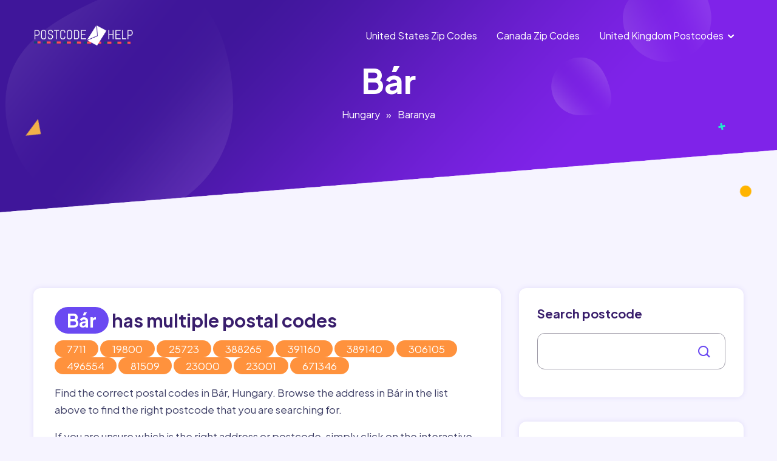

--- FILE ---
content_type: text/html; charset=utf-8
request_url: https://postcodehelp.com/country/hungary/baranya/place/bar
body_size: 4965
content:
<!DOCTYPE html>
<html>
<head>
<script async src="https://pagead2.googlesyndication.com/pagead/js/adsbygoogle.js?client=ca-pub-5828344491809296" crossorigin="anonymous" type="2966d84028456f1a47d3027a-text/javascript"></script>
<!-- Google tag (gtag.js) -->
<script async src="https://www.googletagmanager.com/gtag/js?id=G-BV2SPDYBYY" type="2966d84028456f1a47d3027a-text/javascript"></script>
<script type="2966d84028456f1a47d3027a-text/javascript">
  window.dataLayer = window.dataLayer || [];
  function gtag(){dataLayer.push(arguments);}
  gtag('js', new Date());

  gtag('config', 'G-BV2SPDYBYY');
</script>
    <meta charset="utf-8" />
    <meta http-equiv="X-UA-Compatible" content="IE=edge" />
    <meta name="viewport" content="width=device-width, initial-scale=1.0">
    <title>Postal Code, ZIP Code for Bár , Hungary - Postcodehelp</title>    <meta name="keywords" content="B&#xE1;r&#x20;postal&#x20;codes,&#x20;B&#xE1;r&#x20;zip&#x20;codes,&#x20;post&#x20;code&#x20;for&#x20;B&#xE1;r,Hungary">
<meta name="description" content="Postal&#x20;codes&#x20;for&#x20;B&#xE1;r,&#x20;Hungary.&#x20;Use&#x20;our&#x20;address&#x20;lookup,&#x20;or&#x20;code&#x20;list&#x20;to&#x20;find&#x20;the&#x20;correct&#x20;zip&#x20;code&#x20;for&#x20;B&#xE1;r&#x20;your&#x20;postal&#x20;mails&#x20;destination.">    <link href="&#x2F;site&#x2F;css&#x2F;icofont.min.css" media="screen" rel="stylesheet" type="text&#x2F;css">
<link href="&#x2F;site&#x2F;css&#x2F;animate.min.css" media="screen" rel="stylesheet" type="text&#x2F;css">
<link href="&#x2F;site&#x2F;css&#x2F;owl.carousel.min.css" media="screen" rel="stylesheet" type="text&#x2F;css">
<link href="&#x2F;site&#x2F;css&#x2F;bootstrap.min.css" media="screen" rel="stylesheet" type="text&#x2F;css">
<link href="&#x2F;site&#x2F;css&#x2F;aos.css" media="screen" rel="stylesheet" type="text&#x2F;css">
<link href="&#x2F;site&#x2F;css&#x2F;style.css" media="screen" rel="stylesheet" type="text&#x2F;css">
<link href="&#x2F;site&#x2F;css&#x2F;responsive.css" media="screen" rel="stylesheet" type="text&#x2F;css">
<link href="https&#x3A;&#x2F;&#x2F;unpkg.com&#x2F;leaflet&#x40;1.9.4&#x2F;dist&#x2F;leaflet.css" media="" rel="stylesheet" type="text&#x2F;css" integrity="sha256-p4NxAoJBhIIN&#x2B;hmNHrzRCf9tD&#x2F;miZyoHS5obTRR9BMY&#x3D;" crossorigin="">
<link href="&#x2F;site&#x2F;css&#x2F;postcodehelp.css" media="screen" rel="stylesheet" type="text&#x2F;css">    <script type="text&#x2F;javascript" src="&#x2F;site&#x2F;js&#x2F;jquery.js"></script>    <meta property="og:title" content="Postal Code, ZIP Code for Bár , Hungary - Postcodehelp - Postcodehelp" />
    <meta property="og:type" content="website" />
    <meta property="og:image" content="/site/images/og-image.jpg" />
    <meta property="og:url" content="/country/hungary/baranya/place/bar" />
    <link rel="shortcut icon" href="https://postcodehelp.com/site/images/favicon.png" type="image/x-icon">
</head>
<body>

    <!-- Page-wrapper-Start -->
    <div class="page_wrapper">

        <!-- Preloader -->
        <div id="preloader">
            <!-- <div id="loader"></div> -->
            <div class="circle-border">
                <div class="circle-core"></div>
            </div>
        </div>

        <!-- Top Banner Start-->
<div class="inner_page_block">

    <div class="banner_shapes">
        <div class="container">
            <span><img src="/site/images/new/plus.svg" alt="image"></span>
            <span><img src="/site/images/new/polygon.svg" alt="image"></span>
            <span><img src="/site/images/new/round.svg" alt="image"></span>
        </div>
    </div>

    <header class="fixed">
    <div class="container">
        <nav class="navbar navbar-expand-lg">
            <a class="navbar-brand" href="/">
                <img src="/site/images/postcodehelp-logo.png" alt="image">
            </a>
            <button class="navbar-toggler" type="button" data-toggle="collapse" data-target="#navbarSupportedContent"
                    aria-controls="navbarSupportedContent" aria-expanded="false" aria-label="Toggle navigation">
                  <span class="navbar-toggler-icon">
                    <span class="toggle-wrap">
                      <span class="toggle-bar"></span>
                    </span>
                  </span>
            </button>

            <div class="collapse navbar-collapse" id="navbarSupportedContent">
                <ul class="navbar-nav ml-auto">
                    <li class="nav-item active">
                        <a class="nav-link" href="https://postcodehelp.com/country/united-states-of-america">United States Zip Codes</a>
                    </li>
<li class="nav-item active">
                        <a class="nav-link" href="https://postcodehelp.com/country/canada">Canada Zip Codes</a>
                    </li>
                    <li class="nav-item has_dropdown">
                        <a class="nav-link" href="https://postcodehelp.com/country/united-kingdom">United Kingdom Postcodes</a>
                        <span class="drp_btn"><i class="icofont-rounded-down"></i></span>
                        <div class="sub_menu">
                            <ul>
                                <li><a href="https://postcodehelp.com/country/united-kingdom/england">England Postcodes</a></li>
                                <li><a href="https://postcodehelp.com/country/united-kingdom/northern-ireland">Northern Ireland Postcodes</a></li>
                                <li><a href="https://postcodehelp.com/country/united-kingdom/scotland">Scotland Postcodes</a></li>
                                <li><a href="https://postcodehelp.com/country/united-kingdom/wales">Wales Postcodes</a></li>
                            </ul>
                        </div>
                    </li>
<!--
                    <li class="nav-item">
                        <a class="nav-link dark_btn" href="#">button <i class="icofont-arrow-right"></i></a>
                    </li>-->
                </ul>            </div>
        </nav>
    </div>
</header>
    <!-- Bread Crumb -->
    <div class="bread_crumb" >
        <div class="container">
            <div class="bred_text">
                <h1>Bár</h1>
                <ul>
                    <li><a href="/country/hungary">Hungary</a></li><li><span>»</span></li><li><a href="/country/hungary/baranya">Baranya</a></li>                </ul>
            </div>
        </div>
    </div>

</div>
<!-- Top Banner End-->

<!-- Main Place Section Start-->
<section class="place_section">
    <div class="container">
    <div class="row fw-ad">
        <div class="col-lg-12">
                <script async="" src="https://pagead2.googlesyndication.com/pagead/js/adsbygoogle.js?client=ca-pub-5828344491809296" crossorigin="anonymous" data-checked-head="true" type="2966d84028456f1a47d3027a-text/javascript"></script>
<!-- top add -->
<ins class="adsbygoogle" style="display:block" data-ad-client="ca-pub-5828344491809296" data-ad-slot="5869365234" data-ad-format="auto" data-full-width-responsive="true" data-adsbygoogle-status="done"></ins>
<script type="2966d84028456f1a47d3027a-text/javascript">
     (adsbygoogle = window.adsbygoogle || []).push({});
</script>            </div>
        </div>
        <div class="row">
            <div class="col-lg-8">
                <!-- Place Left Side -->
                <div class="blog_left_side place_left_side">

                                        <div class="place_panel" >
                        <div class="place_info">
                            <h2><span class="code_tag blue">Bár</span> has multiple postal codes</span> </h2>
                                                        <span class="code_tag orange">7711</span>
                                                        <span class="code_tag orange">19800</span>
                                                        <span class="code_tag orange">25723</span>
                                                        <span class="code_tag orange">388265</span>
                                                        <span class="code_tag orange">391160</span>
                                                        <span class="code_tag orange">389140</span>
                                                        <span class="code_tag orange">306105</span>
                                                        <span class="code_tag orange">496554</span>
                                                        <span class="code_tag orange">81509</span>
                                                        <span class="code_tag orange">23000</span>
                                                        <span class="code_tag orange">23001</span>
                                                        <span class="code_tag orange">671346</span>
                                                        <p><p>Find the correct postal codes in Bár, Hungary. Browse the address in Bár in the list above to find the right postcode that you are searching for.&nbsp;</p><p>If you are unsure which is the right address or postcode, simply click on the interactive postcode map to find your postal code in Bár, Hungary.&nbsp;</p></p>
                        </div>
                    </div>
                    
                    <div class="place_panel aos-init aos-animate" >
                        <div class="place_info">
                            <p><font color="#374151" face="Söhne, ui-sans-serif, system-ui, -apple-system, Segoe UI, Roboto, Ubuntu, Cantarell, Noto Sans, sans-serif, Helvetica Neue, Arial, Apple Color Emoji, Segoe UI Emoji, Segoe UI Symbol, Noto Color Emoji"><span style="white-space-collapse: preserve;">Post codes, commonly referred to as ZIP codes or postal codes, are the backbone of accurate and efficient mail delivery systems worldwide. These alphanumeric identifiers play a critical role in the seamless and precise transfer of mail from senders to recipients. Understanding their significance in the context of mailing highlights their immense importance in ensuring timely and accurate deliveries.</span></font><br></p><h2 class="" style="font-family: " source="" sans="" pro",="" -apple-system,="" blinkmacsystemfont,="" "segoe="" ui",="" roboto,="" "helvetica="" neue",="" arial,="" sans-serif,="" "apple="" color="" emoji",="" ui="" symbol";"=""><font color="#ffffff">Why Post Codes Matter:</font></h2><p>1. Precision in Addressing:</p><p>Post codes provide a specific code to every area, enabling a level of precision in addressing that ensures your mail reaches its intended destination without errors or delays.</p><p>2. Seamless Delivery Services:</p><p>They are the linchpin of efficient delivery systems, guiding couriers and postal services to the exact location. Online shoppers and businesses rely on accurate post codes to ensure their goods reach customers hassle-free.</p><p>3. Localized Information Access:</p><p>Post codes provide more than just a destination code. They also offer insights into local services, businesses, and amenities, allowing users to discover nearby facilities with ease.</p><h2 class="" style="font-family: " source="" sans="" pro",="" -apple-system,="" blinkmacsystemfont,="" "segoe="" ui",="" roboto,="" "helvetica="" neue",="" arial,="" sans-serif,="" "apple="" color="" emoji",="" ui="" symbol";"=""><font color="#ffffff">Finding Post Codes for Bár,Hungary:</font></h2><p>Discovering the post code for&nbsp;Bár is now easier than ever:</p><p>1. Online Postal Code Directories:</p><p>Numerous online platforms and official postal service websites offer searchable databases, enabling users to find post codes by simply entering the address or location details.</p><p>2. Postal Service Websites and Mobile Apps:</p><p>National postal services typically have dedicated websites and user-friendly apps providing post code lookup tools for precise location identification.</p><p>3. Third-Party Address Lookup Tools:</p><p>There are various third-party apps and websites such as&nbsp;<a href="https://postcodehelp.com/admin-1337/www.postcodehelp.com" target="_blank"><font color="#00ffff">postcodehelp.com</font></a>&nbsp;that offer address lookup services, allowing users to find post codes based on the address entered.</p><p>In a world where accuracy and efficiency reign supreme, post codes stand as the fundamental pillars of seamless delivery and localized exploration. Understanding their significance and leveraging the available resources to find and use them empowers individuals and businesses to navigate their environment with pinpoint precision. Explore the power of post codes and experience the ease of accurate, efficient deliveries tailored to your unique locale.</p>                        </div>
                    </div>

                    <!-- single item-->
                    <div class="place_panel" >
                        <div class="main_img">
                            <div id="map" class="map-container"
                                 data-country="Hungary"
                                 data-place="Bár"
                                 data-zip="7711"
                                 data-lat="46.0531"
                                 data-lng="18.7164"
                            ></div>
                        </div>
                        <div class="place_info">
                            <h2>Geolocation of Bár</h2>
                            <p>Latitude: 46.0531                                <br>
                                Longitude: 18.7164                            </p>
                            <p><br></p>                        </div>
                    </div>
                    <!-- eof single item-->



                </div>
            </div>
            <div class="col-lg-4">
                <!--  Right Side -->
                <div class="place_right_side">
                    <!-- Search  -->
                    <div class="place_search_block bg_box" >
                        <form action="/search" method="get">
    <div class="form-group">
        <h3>Search postcode</h3>
        <div class="form_inner">
            <input type="text" class="form-control" name="query">
            <button><i class="icofont-search-1"></i></button>
        </div>
    </div>
</form>                    </div>

                    <div class="ad_placement bg_box" >
                        <script async="" src="https://pagead2.googlesyndication.com/pagead/js/adsbygoogle.js?client=ca-pub-5828344491809296" crossorigin="anonymous" data-checked-head="true" type="2966d84028456f1a47d3027a-text/javascript"></script>
<!-- postcodehelp - side banner -->
<ins class="adsbygoogle" style="display:block" data-ad-client="ca-pub-5828344491809296" data-ad-slot="9077925030" data-ad-format="auto" data-full-width-responsive="true" data-adsbygoogle-status="done"></ins>
<script type="2966d84028456f1a47d3027a-text/javascript">
     (adsbygoogle = window.adsbygoogle || []).push({});
</script>                    </div>

                                    </div>
            </div>
        </div>
    </div>
</section>
<!-- Main Place Section End-->
        <footer>
            <div class="top_footer" id="contact">
                <div class="container">
                    <div class="row">
                        <div class="col-lg-4 col-md-6 col-12">
                            <div class="abt_side">
                                <div class="logo"> <img src="/site/images/postcodehelp-logo.png" alt="image"></div>
                                <p><font face="Söhne, ui-sans-serif, system-ui, -apple-system, Segoe UI, Roboto, Ubuntu, Cantarell, Noto Sans, sans-serif, Helvetica Neue, Arial, Apple Color Emoji, Segoe UI Emoji, Segoe UI Symbol, Noto Color Emoji" color="#ffffff"><span style="white-space-collapse: preserve;">Discovering the postal codes necessary for your mail is as easy as a few clicks. Begin by choosing your preferred country to access a directory of its administrative regions. Then, select the specific location where you intend to send your letter to retrieve a list of the applicable zip codes for that area.</span></font><br></p>

                            </div>
                        </div>

                        <div class="col-lg-2 col-md-6 col-12">
                            <div class="links">
                                <h3> Popular Searches</h3>
                                <ul>
                                    <li><a href="https://postcodehelp.com/country/united-states-of-america/california" target="_blank">California Zip Codes</a></li><li><a href="https://postcodehelp.com/country/united-states-of-america/texas" target="_blank">Texas Zip Codes</a></li><li><a href="https://postcodehelp.com/country/united-states-of-america/illinois" target="_blank">Illinois Zip Codes</a></li><li><a href="https://postcodehelp.com/country/united-states-of-america/rhode-island" target="_blank">Rhode Island Zip Codes</a><br></li>
<!--
                                    <li><a href="#">About us</a></li>
                                    <li><a href="#">Services</a></li>
                                    <li><a href="#">Service Detail</a></li>
                                    <li><a href="#">Blog</a></li>-->
                                </ul>
                            </div>
                        </div>

                        <div class="col-lg-3 col-md-6 col-12">
                            <div class="links">
                                <h3>Help &amp; Suport</h3><ul>
<!--
                                    <li><a href="#">FAQs</a></li>
                                    <li><a href="#">How it works</a></li>
                                    <li><a href="#">Terms & conditions</a></li>-->
                                    <li><a href="/privacy-policy">Privacy policy</a></li></ul></div></div>
                    </div>
                </div>            </div>
            <div class="bottom_footer">
                <div class="container">
                    <div class="row">
                        <div class="col-md-4">
                            <p>© Copyrights 2023. All rights reserved.</p>
                        </div>

                    </div>
                </div>
            </div>
            <div class="go_top" id="Gotop">
                <span><i class="icofont-arrow-up"></i></span>
            </div>
        </footer>

    </div>


    <script type="text&#x2F;javascript" src="&#x2F;site&#x2F;js&#x2F;owl.carousel.min.js"></script>
<script type="text&#x2F;javascript" src="&#x2F;site&#x2F;js&#x2F;bootstrap.min.js"></script>
<script type="text&#x2F;javascript" src="&#x2F;site&#x2F;js&#x2F;aos.js"></script>
<script type="text&#x2F;javascript" src="&#x2F;site&#x2F;js&#x2F;main.js"></script>
<script type="text&#x2F;javascript" integrity="sha256-20nQCchB9co0qIjJZRGuk2&#x2F;Z9VM&#x2B;kNiyxNV1lvTlZBo&#x3D;" crossorigin="" src="https&#x3A;&#x2F;&#x2F;unpkg.com&#x2F;leaflet&#x40;1.9.4&#x2F;dist&#x2F;leaflet.js"></script>
<script type="text&#x2F;javascript" src="&#x2F;site&#x2F;js&#x2F;map.js"></script><script src="/cdn-cgi/scripts/7d0fa10a/cloudflare-static/rocket-loader.min.js" data-cf-settings="2966d84028456f1a47d3027a-|49" defer></script><script defer src="https://static.cloudflareinsights.com/beacon.min.js/vcd15cbe7772f49c399c6a5babf22c1241717689176015" integrity="sha512-ZpsOmlRQV6y907TI0dKBHq9Md29nnaEIPlkf84rnaERnq6zvWvPUqr2ft8M1aS28oN72PdrCzSjY4U6VaAw1EQ==" data-cf-beacon='{"version":"2024.11.0","token":"4589ebd35b3444b39d79f6686e04d53b","r":1,"server_timing":{"name":{"cfCacheStatus":true,"cfEdge":true,"cfExtPri":true,"cfL4":true,"cfOrigin":true,"cfSpeedBrain":true},"location_startswith":null}}' crossorigin="anonymous"></script>
</body>
</html>

--- FILE ---
content_type: text/html; charset=utf-8
request_url: https://www.google.com/recaptcha/api2/aframe
body_size: 266
content:
<!DOCTYPE HTML><html><head><meta http-equiv="content-type" content="text/html; charset=UTF-8"></head><body><script nonce="PLYSG2aFh16Zo4nrsLr_2A">/** Anti-fraud and anti-abuse applications only. See google.com/recaptcha */ try{var clients={'sodar':'https://pagead2.googlesyndication.com/pagead/sodar?'};window.addEventListener("message",function(a){try{if(a.source===window.parent){var b=JSON.parse(a.data);var c=clients[b['id']];if(c){var d=document.createElement('img');d.src=c+b['params']+'&rc='+(localStorage.getItem("rc::a")?sessionStorage.getItem("rc::b"):"");window.document.body.appendChild(d);sessionStorage.setItem("rc::e",parseInt(sessionStorage.getItem("rc::e")||0)+1);localStorage.setItem("rc::h",'1768647584340');}}}catch(b){}});window.parent.postMessage("_grecaptcha_ready", "*");}catch(b){}</script></body></html>

--- FILE ---
content_type: application/javascript
request_url: https://postcodehelp.com/site/js/main.js
body_size: 1211
content:
// Open Sub Menu
$(".drp_btn").on('click', function () {
  $(this).siblings(".sub_menu").slideToggle();
  $(this).toggleClass('rotate');
});

// Preloader JS
function preloader_fade() {
  $("#preloader").fadeOut("slow");
}

$(document).ready(function () {
  window.setTimeout("preloader_fade();", 500); //call fade in .5 seconds
});
// All Slider Js
$("#frmae_slider").owlCarousel({
  loop: true, margin: 10, autoplay: true, smartSpeed: 1500, nav: false, dots: true, responsive: {
    0: {
      items: 1
    }, 600: {
      items: 1
    }, 1000: {
      items: 1
    }
  }
});
$("#company_slider").owlCarousel({
  loop: true, margin: 10, nav: false, autoplay: true, smartSpeed: 1500, dots: true, responsive: {
    0: {
      items: 2
    }, 600: {
      items: 3
    }, 1000: {
      items: 5
    }
  }
});
$("#coustomer_slider").owlCarousel({
  loop: true, margin: 10, nav: false, autoplay: true, smartSpeed: 1500, dots: true, responsive: {
    0: {
      items: 1
    }, 600: {
      items: 1
    }, 1000: {
      items: 1
    }
  }
});
$("#coustomer_slider_white").owlCarousel({
  loop: true, margin: 30, nav: false, autoplay: true, smartSpeed: 1500, dots: true, responsive: {
    0: {
      items: 1
    }, 600: {
      items: 2
    }, 1000: {
      items: 3
    }
  }
});
// Screen Slider
$('#screen_slider').owlCarousel({
  loop: true, margin: 10, nav: false, dots: true, autoplay: true, smartSpeed: 2500, center: true, responsive: {
    0: {
      items: 1
    }, 600: {
      items: 2
    }
  }
});
// Number Count
let counter_find = document.querySelector("#counter");
if (typeof counter_find != "undefined" && counter_find != null) {
  window.addEventListener("scroll", function () {
    var element = document.querySelector("#counter");
    var position = element.getBoundingClientRect();
    // checking whether fully visible
    if (position.top >= 0 && position.bottom <= window.innerHeight) {
      $(".counter-value").each(function () {
        var $this = $(this), countTo = $this.attr("data-count");
        $({
          countNum: $this.text()
        }).animate({
          countNum: countTo
        }, {
          duration: 2000, easing: "swing", step: function () {
            $this.text(Math.floor(this.countNum));
          }, complete: function () {
            $this.text(this.countNum);
            //alert('finished');
          }
        });
      });
    }
    if (position.top < window.innerHeight && position.bottom >= 0) {
      $(".counter-value").each(function () {
        var $this = $(this), countTo = $this.attr("data-count");
        $({
          countNum: $this.text()
        }).animate({
          countNum: countTo
        }, {
          duration: 2000, easing: "swing", step: function () {
            $this.text(Math.floor(this.countNum));
          }, complete: function () {
            $this.text(this.countNum);
            //alert('finished');
          }
        });
      });
    } else {
      $(".counter-value").each(function () {
        var $this = $(this), countTo = 0;
        $({
          countNum: $this.text()
        }).animate({
          countNum: countTo
        }, {
          duration: 100, easing: "swing", step: function () {
            $this.text(Math.floor(this.countNum));
          }, complete: function () {
            $this.text(this.countNum);
            //alert('finished');
          }
        });
      });
    }
  });
}
// Pricing Section Year Month Jquery
$(document).ready(function () {
  $(".tog_block").on('click', function () {
    $(".tog_btn").toggleClass("month_active");
    $(".month").toggleClass("active");
    $(".years").toggleClass("active");
    $(".monthly_plan").toggleClass("active");
    $(".yearly_plan").toggleClass("active");
  });
});
$(document).ready(function () {
  // Add minus icon for collapse element which is open by default
  $(".collapse.show").each(function () {
    $(this)
      .prev(".card-header")
      .find(".icon_faq")
      .addClass("icofont-minus")
      .removeClass("icofont-plus");
  });
  // Toggle plus minus icon on show hide of collapse element
  $(".collapse")
    .on("show.bs.collapse", function () {
      $(this)
        .prev(".card-header")
        .find(".icon_faq")
        .removeClass("icofont-plus")
        .addClass("icofont-minus");
    })
    .on("hide.bs.collapse", function () {
      $(this)
        .prev(".card-header")
        .find(".icon_faq")
        .removeClass("icofont-minus")
        .addClass("icofont-plus");
    });
  $(".collapse")
    .on("show.bs.collapse", function () {
      $(this)
        .prev(".card-header")
        .children("h2")
        .children(".btn")
        .addClass("active");
    })
    .on("hide.bs.collapse", function () {
      $(this)
        .prev(".card-header")
        .children("h2")
        .children(".btn")
        .removeClass("active");
    });
});
// Go Top
$(document).ready(function () {
  $('#Gotop').on('click', function () {
    let windiowTop = $(window).scrollTop();
    if (windiowTop <= 1000) {
      $('body,html').animate({scrollTop: 0}, 1000);
    } else if (windiowTop <= 2000 && windiowTop > 1000) {
      $('body,html').animate({scrollTop: 0}, 2000);
    } else {
      $('body,html').animate({scrollTop: 0}, 2500);
    }
  });
});
$(window).scroll(function () {
  let windiowTop = $(window).scrollTop();
  if (windiowTop > 300) {
    $('#Gotop').fadeIn(500);
  } else {
    $('#Gotop').fadeOut(500);
  }
});
// Fix Header Js
var header_height = $('header').outerHeight();
$(window).scroll(function () {
  if ($(window).scrollTop() >= 50) {
    $("header").addClass("fix_style");
  } else {
    $("header").removeClass("fix_style");
  }
});
$('.navbar-toggler').on('click', function () {
  $('body').toggleClass('hide_scroll');
});
//YOUTUBE VIDEO
$(".play-button").on('click', function (e) {
  var iframeEl = $("<iframe>", {src: $(this).data("url")});
  $("#youtubevideo").attr("src", $(this).data("url"));
});
$("#close-video").on('click', function (e) {
  $("#youtubevideo").attr("src", "");
});
$(document).on("hidden.bs.modal", "#myModal", function () {
  $("#youtubevideo").attr("src", "");
});
// Close btn on click
$(document).ready(function () {
  $(".navbar-toggler").on('click', function () {
    if ($(this)
      .children("span")
      .children(".ico_menu")
      .hasClass("icofont-navigation-menu")) {
      $(this)
        .children("span")
        .children(".ico_menu")
        .removeClass("icofont-navigation-menu")
        .addClass("icofont-close");
    } else {
      $(this)
        .children("span")
        .children(".ico_menu")
        .removeClass("icofont-close")
        .addClass("icofont-navigation-menu");
    }
  });
});
(function () {
  $(".toggle-wrap").on("click", function () {
    $(this).toggleClass("active");
    $("aside").animate({width: "toggle"}, 200);
  });
})();
// INITIALIZE AOS
AOS.init();